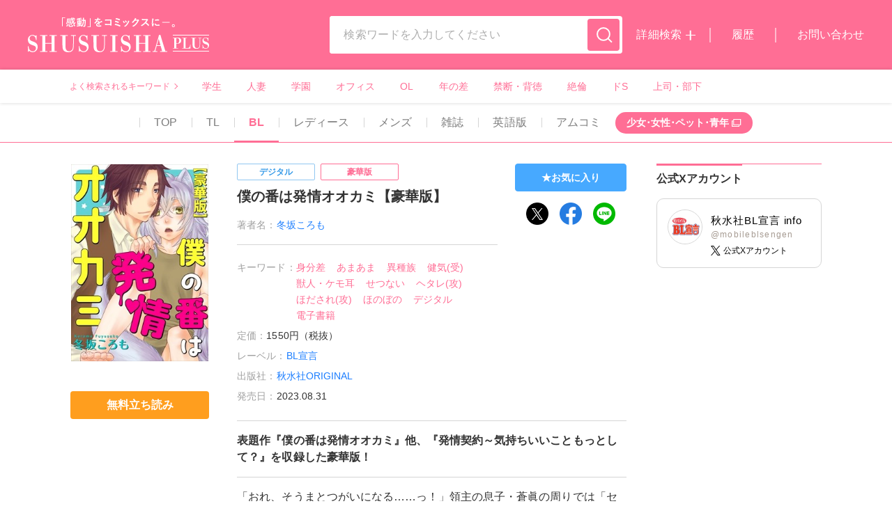

--- FILE ---
content_type: text/html; charset=UTF-8
request_url: https://www.shusuisha.com/book/809295
body_size: 13701
content:
<script>console.dir('$previewConfirmUrl = ');</script>
<script>console.dir('$page->fullPath = book');</script>

  <!DOCTYPE html>
  <html lang="ja">
  <script>var book_api_url_root = 'https://www.shusuisha.com';</script><script>var book_api_key = 'd15cf5d2-7cd8-41b2-a224-65f5e43be08d';</script>    <head>
      <meta charset="utf-8">
      <meta name="format-detection" content="telephone=no">
      <meta name="theme-color" content="#FF6E95">
      <script>
      var ua = window.navigator.userAgent;
      if(ua.indexOf('macintosh') > -1 && 'ontouchend' in document){
          document.write('<meta name="viewport" content="width=375">');
          document.write('<style>.colophon-container{max-width: 375px!important;}</style>');
      } else if (ua.indexOf('Android') != -1 || ua.indexOf('iPhone') != -1) {
        document.write('<meta name="viewport" content="device-width,initial-scale=1.0,minimum-scale=1.0">');
      } else {
        document.write('<meta name="viewport" content="width=1280">');
      }
      </script>
            <script>
      var tmp_str = '[{&quot;id&quot;:&quot;0&quot;,&quot;name&quot;:&quot;TOP&quot;,&quot;title&quot;:&quot;TOP&quot;,&quot;LongTitle&quot;:&quot;TOP&quot;,&quot;path&quot;:&quot;\/&quot;},{&quot;id&quot;:&quot;4&quot;,&quot;name&quot;:&quot;TL&quot;,&quot;title&quot;:&quot;TL&quot;,&quot;LongTitle&quot;:&quot;TL(\u30c6\u30a3\u30fc\u30f3\u30ba\u30e9\u30d6)&quot;,&quot;path&quot;:&quot;tl&quot;},{&quot;id&quot;:&quot;5&quot;,&quot;name&quot;:&quot;BL&quot;,&quot;title&quot;:&quot;BL&quot;,&quot;LongTitle&quot;:&quot;BL(\u30dc\u30fc\u30a4\u30ba\u30e9\u30d6)&quot;,&quot;path&quot;:&quot;bl&quot;},{&quot;id&quot;:&quot;6&quot;,&quot;name&quot;:&quot;\u30ec\u30c7\u30a3\u30fc\u30b9&quot;,&quot;title&quot;:&quot;\u30ec\u30c7\u30a3\u30fc\u30b9&quot;,&quot;LongTitle&quot;:&quot;\u30ec\u30c7\u30a3\u30fc\u30b9&quot;,&quot;path&quot;:&quot;ladys&quot;},{&quot;id&quot;:&quot;8&quot;,&quot;name&quot;:&quot;\u30e1\u30f3\u30ba&quot;,&quot;title&quot;:&quot;\u30e1\u30f3\u30ba&quot;,&quot;LongTitle&quot;:&quot;\u30e1\u30f3\u30ba&quot;,&quot;path&quot;:&quot;mens&quot;},{&quot;id&quot;:&quot;9&quot;,&quot;name&quot;:&quot;\u96d1\u8a8c&quot;,&quot;title&quot;:&quot;\u96d1\u8a8c&quot;,&quot;LongTitle&quot;:&quot;\u96d1\u8a8c&quot;,&quot;path&quot;:&quot;magazine&quot;},{&quot;id&quot;:&quot;10&quot;,&quot;name&quot;:&quot;&quot;,&quot;title&quot;:&quot;&quot;,&quot;LongTitle&quot;:&quot;&quot;,&quot;path&quot;:&quot;&quot;},{&quot;id&quot;:&quot;11&quot;,&quot;name&quot;:&quot;\u82f1\u8a9e\u7248&quot;,&quot;title&quot;:&quot;\u82f1\u8a9e\u7248&quot;,&quot;LongTitle&quot;:&quot;\u82f1\u8a9e\u7248&quot;,&quot;path&quot;:&quot;eng&quot;},{&quot;id&quot;:&quot;12&quot;,&quot;name&quot;:&quot;&quot;,&quot;title&quot;:&quot;&quot;,&quot;LongTitle&quot;:&quot;&quot;,&quot;path&quot;:&quot;&quot;},{&quot;id&quot;:&quot;99&quot;,&quot;name&quot;:&quot;\u30a2\u30e0\u30b3\u30df&quot;,&quot;title&quot;:&quot;\u30a2\u30e0\u30b3\u30df&quot;,&quot;LongTitle&quot;:&quot;\u30a2\u30e0\u30b3\u30df&quot;,&quot;path&quot;:&quot;amucomi&quot;},{&quot;id&quot;:&quot;0&quot;,&quot;name&quot;:&quot;\u3044\u3051\u306a\u3044\u611b\u604b&quot;,&quot;title&quot;:&quot;\u3044\u3051\u306a\u3044\u611b\u604b&quot;,&quot;LongTitle&quot;:&quot;\u3044\u3051\u306a\u3044\u611b\u604b&quot;,&quot;path&quot;:&quot;amucomi\/ikenai&quot;},{&quot;id&quot;:&quot;0&quot;,&quot;name&quot;:&quot;Comic miw&quot;,&quot;title&quot;:&quot;Comic miw&quot;,&quot;LongTitle&quot;:&quot;Comic miw&quot;,&quot;path&quot;:&quot;amucomi\/comicmiw&quot;},{&quot;id&quot;:&quot;0&quot;,&quot;name&quot;:&quot;B-Levo&quot;,&quot;title&quot;:&quot;B-Levo&quot;,&quot;LongTitle&quot;:&quot;B-Levo&quot;,&quot;path&quot;:&quot;amucomi\/blevo&quot;},{&quot;id&quot;:&quot;0&quot;,&quot;name&quot;:&quot;MONSTER&quot;,&quot;title&quot;:&quot;MONSTER&quot;,&quot;LongTitle&quot;:&quot;MONSTER&quot;,&quot;path&quot;:&quot;amucomi\/monster&quot;}]';
      var top_category_array = JSON.parse(tmp_str.replace(/\&quot;/g, '"'));
      function getCategoryKeyFromPath(path) {
        for (var i = 0 ; i < top_category_array.length ; i++ ) {
          if (top_category_array[i].path == path) {
            return top_category_array[i].id;
          }
        }
        return false;
      }

      function getCategoryNameFromPath(path) {
        for (var i = 0 ; i < top_category_array.length ; i++ ) {
          if (top_category_array[i].path == path) {
            return top_category_array[i].name;
          }
        }
        return false;
      }

      function getCategoryTitleFromPath(path) {
        for (var i = 0 ; i < top_category_array.length ; i++ ) {
          if (top_category_array[i].path == path) {
            return top_category_array[i].title;
          }
        }
        return false;
      }

      function getCategoryLongTitleFromPath(path) {
        for (var i = 0 ; i < top_category_array.length ; i++ ) {
          if (top_category_array[i].path == path) {
            return top_category_array[i].LongTitle;
          }
        }
        return false;
      }
      </script>

            
      
            <script defer src="https://cdn.jsdelivr.net/npm/vue@2"></script>
      <title>僕の番は発情オオカミ【豪華版】｜秋水社PLUS</title>
      <meta name="description" content="表題作『僕の番は発情オオカミ』他、『発情契約～気持ちいいこともっとして？』を収録した豪華版！">
      <meta name="keywords" content="">
      <meta property="og:site_name" content="秋水社PLUS">
      <meta property="og:title" content="僕の番は発情オオカミ【豪華版】｜秋水社PLUS">
      <meta property="og:type" content="article">
      <meta property="og:url" content="https://www.shusuisha.com/book/809295">
                        <meta property="og:image" content="https://d44n80mxi4yhq.cloudfront.net/19_254b09f140802cff4a48f1b4b34a19aa/books/809295/t809295.jpg">
                    <meta property="og:description" content="表題作『僕の番は発情オオカミ』他、『発情契約～気持ちいいこともっとして？』を収録した豪華版！">
      <meta property="og:locale" content="ja_JP" />

      <meta name="twitter:card" content="summary_large_image">
      <!--<meta name="twitter:site" content="@XXXX">-->
      <meta name="twitter:title" content="僕の番は発情オオカミ【豪華版】｜秋水社PLUS">
      <meta name="twitter:description" content="表題作『僕の番は発情オオカミ』他、『発情契約～気持ちいいこともっとして？』を収録した豪華版！">
      <meta name="twitter:image" content="https://d44n80mxi4yhq.cloudfront.net/19_254b09f140802cff4a48f1b4b34a19aa/books/809295/t809295.jpg">
      <meta property="og:url" content="https://www.shusuisha.com/book/809295" />
      
      <link rel="canonical" href="https://www.shusuisha.com/book/809295">
      <!-- favicon touch-icon -->
      <link rel="shortcut icon" href="https://d2cu3lxf4ibedh.cloudfront.net/e950f5e619fe6846312d86ae8da8975c/common/favicon.ico?1631597980">
      <link rel="apple-touch-icon" sizes="180x180" href="https://d2cu3lxf4ibedh.cloudfront.net/e950f5e619fe6846312d86ae8da8975c/common/apple-touch-icon.png?1631852381">
      <link rel="apple-touch-icon-precomposed" sizes="180x180" href="https://d2cu3lxf4ibedh.cloudfront.net/e950f5e619fe6846312d86ae8da8975c/common/apple-touch-icon.png?1631852381}">
      <link rel="preconnect" href="https://fonts.gstatic.com">
      <link rel="preload" as="font" href="https://d2cu3lxf4ibedh.cloudfront.net/e950f5e619fe6846312d86ae8da8975c/common/NotoSansJP-Regular.woff2?1722836921" crossorigin>
      <link rel="preload" as="font" href="https://d2cu3lxf4ibedh.cloudfront.net/e950f5e619fe6846312d86ae8da8975c/common/NotoSansJP-Bold.woff2?1722836921" crossorigin>
      <style>
      @font-face {
          font-family: 'Noto Sans JP';
          font-weight: 700;
          font-display: swap;                
          src: url(https://d2cu3lxf4ibedh.cloudfront.net/e950f5e619fe6846312d86ae8da8975c/common/NotoSansJP-Bold.woff2?1722836921) format('woff2');
      }
      @font-face {
          font-family: 'Noto Sans JP';
          font-weight: 400;
          font-display: swap;                
          src: url(https://d2cu3lxf4ibedh.cloudfront.net/e950f5e619fe6846312d86ae8da8975c/common/NotoSansJP-Regular.woff2?1722836921) format('woff2');
      }
      </style>
      <link defer rel="stylesheet" href="https://d2cu3lxf4ibedh.cloudfront.net/e950f5e619fe6846312d86ae8da8975c/common/slick-theme.css?1723005410?20240806">
      <link defer rel="stylesheet" href="https://d2cu3lxf4ibedh.cloudfront.net/e950f5e619fe6846312d86ae8da8975c/common/style.css?1737422974?20250121">
      <link defer rel="stylesheet" href="https://d2cu3lxf4ibedh.cloudfront.net/e950f5e619fe6846312d86ae8da8975c/common/style.uncompressed.css?1761031102?20250121">
      <link defer rel="stylesheet" href="https://d2cu3lxf4ibedh.cloudfront.net/e950f5e619fe6846312d86ae8da8975c/common/popup.css?1735003230">
      <link defer rel="stylesheet" href="https://d2cu3lxf4ibedh.cloudfront.net/e950f5e619fe6846312d86ae8da8975c/common/modaal.css?1631686219">
      <link defer rel="stylesheet" href="https://d2cu3lxf4ibedh.cloudfront.net/e950f5e619fe6846312d86ae8da8975c/common/slick.css?1631686219">
      <script src="https://d2cu3lxf4ibedh.cloudfront.net/e950f5e619fe6846312d86ae8da8975c/common/jquery-3.4.1.min.js?1631686261"></script>
      <script defer src="https://d2cu3lxf4ibedh.cloudfront.net/e950f5e619fe6846312d86ae8da8975c/common/jquery-ui.js?1631686261"></script>
      <script defer src="https://d2cu3lxf4ibedh.cloudfront.net/e950f5e619fe6846312d86ae8da8975c/common/listmousedragscroll.min.js?1631686261"></script>
      <script defer src="https://d2cu3lxf4ibedh.cloudfront.net/e950f5e619fe6846312d86ae8da8975c/common/ofi.js?1631686261"></script>
            <meta name="bgimg" src="https://d2cu3lxf4ibedh.cloudfront.net/e950f5e619fe6846312d86ae8da8975c/common/thum_bg.svg?1631517529">
      <!---->
            <style>
.product-item,
.product-item-thum-wrapper {
    height: auto;
}
#detail-list-switch {
    position:absolute;
    opacity:0;
    pointer-event:none;
    z-index: -1000;
}

.product-item-thum-wrapper .comic-item-thum-wrapper:last-child {
    margin-bottom: 0;
}
  .product-list.bookpage-product-list .product-item {
    transition: opacity 0.3s ease-in-out;
  }
  
  #detail-list-switch:not(:checked) ~ .product-list.bookpage-product-list .product-item:not(:first-child) {
      opacity: 0;
      max-height: 0;
      overflow: hidden;
      padding:0;
      margin:0;
      border: none;
  }
  
  #detail-list-switch:not(:checked) ~ #pagenation {
    display: none;
  }
  
  .product-list-read-more-btn {
    display: flex;
    justify-content: center;
    align-items:center;
    width: 200px;
    height: 40px;
    border: 1px solid #D5D5D5;
    border-radius: 4px;
    background: #ffffff;
    margin: auto;
    margin-top: 16px;
  }
  .product-list-read-more-btn .text {
      position:relative;
    font-size: 14px;
    font-weight: 700;
    padding-right: calc( 12px + 4px );
  }
  
  .product-list-read-more-btn .text::before,
  .product-list-read-more-btn .text::after {
      position:absolute;
      content: '';
      width: 12px;
      height: 2px;
      background: #FF6E95;
      margin: auto;
      top: 0;
      right: 0;
      bottom: 0;
      
      
  }
  
  .product-list-read-more-btn .text::after {
      transform: rotate(90deg);
  }
  
  .product-item-thum-wrapper {
      width: 56px;
  }
  
  #detail-list-switch:checked ~ .product-list-read-more-btn {
      display: none;
  }
  
  @media screen and (max-width: 1024px) {
      .product-list-read-more-btn {
          margin-top: 10px;
      }
   .product-item-thum-wrapper {
          width: 49px;
      }
      
          .store-link-item {
              width: calc(((100% - (8px * 3)) / 4));
          }
  }
  
</style>
          <style>
      .slick-slide {
          height:auto;
      }
      </style>
        <style>
        @media  screen and (max-width: 1024px) {
          .product-item {
            flex-wrap: wrap;
          }
        }
        
        .product-item-btn-wrapper {
          width: calc( 16px + 126px);
          flex-shrink: 0;
          padding-left: 16px;
        }
        
        @media  screen and (max-width: 1024px) {
          .product-item-btn-wrapper {
            display: flex;
            justify-content: flex-end;
            width: 100%;
            padding: 0;
            padding-top: 10px;
          }
        }
        
        .product-item-btn-wrapper .btn-read-sample-detail {
          width: 100%;
          height: 38px;
          font-size: 14px;
        }
        
        @media  screen and (max-width: 1024px) {
          .product-item-btn-wrapper .btn-read-sample-detail {
            width: 100%;
            max-width: calc( 100% - 60px  - 10px);
            margin-right: 0;
          }
        }
        
        .product-item-thum-wrapper {
          flex-shrink: 0;
        }
        
        .tab-link-item[data-category_id="10"],
        .tab-link-item[data-category_id="12"] {
            display:none;
        }
        </style>
  <meta name="csrf-token" content='c1s9kyE4H5b49lV3iemkSvrhpMDSzpIB9WTBnDSI'><!-- Global site tag (gtag.js) - Google Analytics -->
<script async src="https://www.googletagmanager.com/gtag/js?id=G-BE7SX9CR9V"></script>
<script>
window.dataLayer = window.dataLayer || [];
function gtag(){dataLayer.push(arguments);}
gtag('js', new Date());

gtag('config', 'G-BE7SX9CR9V');
</script>

    <script type="text/javascript" src="https://www.shusuisha.com/js/js-analytics.js?1768276474"></script>
    <script type="text/javascript">
        jsAccess('uuid=a0dd51da-16dd-4e9c-9b8c-247e8a36a896&path=book%2F809295&query=&page_id=3&requested_at=2026-01-18+17%3A16%3A54.611072&responsed_at=2026-01-18+17%3A16%3A54.856733', 'c1s9kyE4H5b49lV3iemkSvrhpMDSzpIB9WTBnDSI');
    </script>
</head>
      <body category="book/809295" class="">
    <div class="header-wrapper">
        <!-- header -->
        <header class="header">
          <div class="header-left">
            <div class="header-heading"><a class="header-logo-img-wrapper" href="https://www.shusuisha.com"><img class="header-logo-img" src="https://d2cu3lxf4ibedh.cloudfront.net/e950f5e619fe6846312d86ae8da8975c/common/mainlogo.svg?1765772218?c=20251215" alt="秋水社PLUS"></a></div>
          </div>
          <div class="header-right">
            <form action="https://www.shusuisha.com/search" method="get" class="header-search-container">
              <div class="search-input-wrapper">
                <input class="search-input" type="search" name="q" value="" placeholder="検索ワードを入力してください">
              </div><a class="js-search-cancel btn-search-clear" href="javascript:void(0);"></a>
              <button class="btn btn-search-submit" type="submit"><img class="btn-search-submit-img" src="https://d2cu3lxf4ibedh.cloudfront.net/e950f5e619fe6846312d86ae8da8975c/common/icon_search.svg?1631517532" alt="探す"></button>
            </form>
            <div class="header-menu-list"><a class="header-menu-item btn-search-detail" href="https://www.shusuisha.com/search">詳細検索</a><a class="header-menu-item" href="https://www.shusuisha.com/mypage">履歴</a><a class="header-menu-item" href="https://www.shusuisha.co.jp/inquiry_select">お問い合わせ</a></div>
          </div>
        </header>

                  <!-- よく検索されるキーワード -->
        <div class="container frequently-keyword-container">
            <div class="flex-container frequently-keyword-wrapper">
              <div class="frequently-keyword-heading">よく検索されるキーワード</div>
              <div class="frequently-keyword-list-wrapper">
                <ul id="header-keywords" v-cloak class="js-scrollable frequently-keyword-list">
                  <li v-for="keyword in keywords" class="frequently-keyword-item">
                    <a class="frequently-keyword-link" v-bind:href="'https://www.shusuisha.com/search?keyword=' + keyword.title_encode">{{ keyword.title }}</a>
                  </li>
                </ul>
              </div>
            </div>
          </div>        
      </div><a class="js-menu-openner btn-sp-menu-openner" href="javascript:void(0);"><span></span><span></span><span></span><span></span></a>
      <div class="sp-menu is-active">
        <div class="sp-menu-inner">
          <div class="sp-menu-sub-menu-list-wrapper">
            <div class="sp-menu-sub-menu-list"><a class="btn-sub-menu btn-sub-menu-search-detail" href="https://www.shusuisha.com/./search"><span class="btn-sub-menu-txt">詳細検索</span></a><a class="btn-sub-menu" href="https://www.shusuisha.com/./mypage"><span class="btn-sub-menu-txt">履歴</span></a><a class="btn-sub-menu" href="https://www.shusuisha.co.jp/inquiry_select"><span class="btn-sub-menu-txt">お問い合わせ</span></a></div>
          </div>
          <div class="sub-menu-keyword-wrapper">
            <div class="sub-menu-keyword-heading">よく検索されるキーワード</div>
            <div class="sub-menu-keyword-list-wrapper">
              <ul id="header-keywords-sp" v-cloak class="sub-menu-keyword-list">
                <li v-for="keyword in keywords" class="sub-menu-keyword-item">
                  <a class="sub-menu-keyword" v-bind:href="'https://www.shusuisha.com/search?keyword=' + keyword.title_encode">{{ keyword.title }}</a>
                </li>
              </ul>
            </div>
          </div>
          <div class="sub-menu-menu-wrapper">
            <ul class="sub-menu-menu-list">
                                                  <li class="sub-menu-menu-item" data-category_id="0">
                      <!-- menu-item -->
                      <a class="sub-menu-menu-item-link " href="https://www.shusuisha.com">
                        TOP
                      </a>
                    </li>
                                                                  <li class="sub-menu-menu-item" data-category_id="4">
                      <!-- menu-item -->
                      <a class="sub-menu-menu-item-link " href="https://www.shusuisha.com/tl">
                        TL
                      </a>
                    </li>
                                                                  <li class="sub-menu-menu-item" data-category_id="5">
                      <!-- menu-item -->
                      <a class="sub-menu-menu-item-link " href="https://www.shusuisha.com/bl">
                        BL
                      </a>
                    </li>
                                                                  <li class="sub-menu-menu-item" data-category_id="6">
                      <!-- menu-item -->
                      <a class="sub-menu-menu-item-link js-btn-adult" href="https://www.shusuisha.com/ladys">
                        レディース
                      </a>
                    </li>
                                                                  <li class="sub-menu-menu-item" data-category_id="8">
                      <!-- menu-item -->
                      <a class="sub-menu-menu-item-link js-btn-adult" href="https://www.shusuisha.com/mens">
                        メンズ
                      </a>
                    </li>
                                                                  <li class="sub-menu-menu-item" data-category_id="9">
                      <!-- menu-item -->
                      <a class="sub-menu-menu-item-link " href="https://www.shusuisha.com/magazine">
                        雑誌
                      </a>
                    </li>
                                                                                                <li class="sub-menu-menu-item" data-category_id="11">
                      <!-- menu-item -->
                      <a class="sub-menu-menu-item-link " href="https://www.shusuisha.com/eng">
                        英語版
                      </a>
                    </li>
                                                                                                <li class="sub-menu-menu-item" data-category_id="99">
                      <!-- menu-item -->
                      <a class="sub-menu-menu-item-link " href="https://www.shusuisha.com/amucomi">
                        アムコミ
                      </a>
                    </li>
                                                        </ul>
          </div>
          <div class="sub-menu-page-link-wrapper">
            <ul class="sub-menu-page-link-list">
              <li class="sub-menu-page-link-item"><a class="sub-menu-page-link-link" href="https://www.shusuisha.co.jp/company">会社情報</a></li>
              <li class="sub-menu-page-link-item"><a class="sub-menu-page-link-link" href="https://www.shusuisha.co.jp/recruit">採用情報</a></li>
              <li class="sub-menu-page-link-item"><a class="sub-menu-page-link-link" href="https://www.shusuisha.co.jp/ordersheet">書店用注文書</a></li>
              <li class="sub-menu-page-link-item"><a class="sub-menu-page-link-link" href="https://www.shusuisha.co.jp/entry">作品募集</a></li>
              <!-- / -->
            </ul>
          </div><a class="js-menu-closer btn btn-close-sp-sub-menu" href="javascript:void(0);"><span class="btn-close-sp-sub-menu-txt">閉じる </span></a>
        </div>
      </div>
    <main class="main-container">
      <div class="main-top">
                  <!-- TOP-TAB -->
<style>
@media  screen and (min-width: 1025px) {
    .tab-link-list {
            justify-content: center;
    }
}
</style>
<div class="container tab-link-list-container">
    <div class="flex-container tab-link-list-wrapper">
    <ul class="tab-link-list">
        <div class="tab-link-list-inner">
                                    <li class="tab-link-item 
                     " data-category_id="0">
                    <a class="tab-link-link " href="https://www.shusuisha.com">TOP</a>
                </li>
                                                                <li class="tab-link-item 
                     " data-category_id="4">
                    <a class="tab-link-link " href="https://www.shusuisha.com/tl">TL</a>
                </li>
                                                                <li class="tab-link-item 
                     " data-category_id="5">
                    <a class="tab-link-link " href="https://www.shusuisha.com/bl">BL</a>
                </li>
                                                                <li class="tab-link-item 
                     " data-category_id="6">
                    <a class="tab-link-link js-btn-adult" href="https://www.shusuisha.com/ladys">レディース</a>
                </li>
                                                                <li class="tab-link-item 
                     " data-category_id="8">
                    <a class="tab-link-link js-btn-adult" href="https://www.shusuisha.com/mens">メンズ</a>
                </li>
                                                                <li class="tab-link-item 
                     " data-category_id="9">
                    <a class="tab-link-link " href="https://www.shusuisha.com/magazine">雑誌</a>
                </li>
                                    </div>
                    <div class="tab-link-list-inner">
                                                                                    <li class="tab-link-item 
                     " data-category_id="11">
                    <a class="tab-link-link " href="https://www.shusuisha.com/eng">英語版</a>
                </li>
                                                                                    <li class="tab-link-item 
                     " data-category_id="99">
                    <a class="tab-link-link " href="https://www.shusuisha.com/amucomi">アムコミ</a>
                </li>
                                            <li class="tab-link-item is-outside-link">
          <div class="tab-link-link-btn-wrapper">
            <a class="tab-link-link-btn" href="https://www.shusuisha.co.jp" taregt="_blank">
              <span class="text">少女･女性･ペット･青年</span>
            </a>
          </div>
        </li>
        </div>
    </ul>
    </div>
</div>
                                              <section class="flex-container detail-container">
      <!-- main-section -->
      <div class="detail-body">
        <div id="book-detail" v-cloak class="detail-top">
          <div class="detail-top-left">
            <div class="detail-thum-box">
              <div class="detail-thum-wrapper">
                <img class="detail-thum lazyload" loading="lazy" src="https://d44n80mxi4yhq.cloudfront.net/19_254b09f140802cff4a48f1b4b34a19aa/books/809295/t809295.jpg" alt="僕の番は発情オオカミ【豪華版】" title="僕の番は発情オオカミ【豪華版】" width="180" height="281">
              </div>
              <div v-if="book.first_content !== null" class="btn-read-sample-detail-wrapper">
                <a v-if="book.first_content.viewer_url !== null" v-bind:class="[book.adult == 0 ? 'js-open-next-url-ss btn btn-read-sample btn-read-sample-detail' : 'js-btn-adult btn btn-read-sample btn-read-sample-detail']" v-bind:href="book.first_content.viewer_url">
                  <span class="dummy-text">無料立ち読み</span>
                </a>
              </div>

              <div v-if="book.topics_6.length > 0" class="btn-read-sample-detail-wrapper btn-play-video-detail-wrapper">
                <a v-for="(video, index) in book.topics_6" v-bind:href="video.link" target="_blank" rel="noopnenner" class="btn btn-read-sample btn-read-sample-detail btn-play-video-detail">
                  <span class="dummy-text">{{ video.title }}</span>
                </a>
              </div>
            </div>
          </div>
          <div class="detail-top-right">
            <div class="detail-top-right-top">
              <div class="detail-top-right-top-left">
                <div class="detail-title">
                                      <ul class="comic-item-tag-list comic-item-tag-list-detail">
                                              <li class="tag-item" data-tag="デジタル"><span class="dummy-text">デジタル</span></li>
                                              <li class="tag-item" data-tag="豪華版"><span class="dummy-text">豪華版</span></li>
                                          </ul>
                                    <h1 class="detail-comic-title"><span class="dummy-text">僕の番は発情オオカミ【豪華版】</span></h1>
                  <dl v-if="book.authors.length > 0" class="deail-author-box">
                    <dt class="detail-meta-heading deail-author-heading">著者名：</dt>
                    <dd class="deail-author-list">
                                              <span class="deail-author-link-wrapper">
                          <a class="deail-author-link" href="https://www.shusuisha.com/search?author=%E5%86%AC%E5%9D%82%E3%81%93%E3%82%8D%E3%82%82"><span class="dummy-text">冬坂ころも</span></a><span class="deail-author-link-delim">／</span>
                        </span>
                                          </dd>
                  </dl>
                </div>
                <div class="detail-meta">
                                      <dl class="deail-keyword-box">
                      <dt class="detail-meta-heading detail-keyword-heading">キーワード：</dt>
                      <dd class="detail-keyword-list">
                                                  <a class="detail-keyword-link" href="https://www.shusuisha.com/search?situation=%E8%BA%AB%E5%88%86%E5%B7%AE">
                            <span class="dummy-text">身分差</span>
                          </a>
                                                  <a class="detail-keyword-link" href="https://www.shusuisha.com/search?situation=%E3%81%82%E3%81%BE%E3%81%82%E3%81%BE">
                            <span class="dummy-text">あまあま</span>
                          </a>
                                                  <a class="detail-keyword-link" href="https://www.shusuisha.com/search?situation=%E7%95%B0%E7%A8%AE%E6%97%8F">
                            <span class="dummy-text">異種族</span>
                          </a>
                                                  <a class="detail-keyword-link" href="https://www.shusuisha.com/search?situation=%E5%81%A5%E6%B0%97%28%E5%8F%97%29">
                            <span class="dummy-text">健気(受)</span>
                          </a>
                                                  <a class="detail-keyword-link" href="https://www.shusuisha.com/search?situation=%E7%8D%A3%E4%BA%BA%E3%83%BB%E3%82%B1%E3%83%A2%E8%80%B3">
                            <span class="dummy-text">獣人・ケモ耳</span>
                          </a>
                                                  <a class="detail-keyword-link" href="https://www.shusuisha.com/search?situation=%E3%81%9B%E3%81%A4%E3%81%AA%E3%81%84">
                            <span class="dummy-text">せつない</span>
                          </a>
                                                  <a class="detail-keyword-link" href="https://www.shusuisha.com/search?situation=%E3%83%98%E3%82%BF%E3%83%AC%28%E6%94%BB%29">
                            <span class="dummy-text">ヘタレ(攻)</span>
                          </a>
                                                  <a class="detail-keyword-link" href="https://www.shusuisha.com/search?situation=%E3%81%BB%E3%81%A0%E3%81%95%E3%82%8C%28%E6%94%BB%29">
                            <span class="dummy-text">ほだされ(攻)</span>
                          </a>
                                                  <a class="detail-keyword-link" href="https://www.shusuisha.com/search?situation=%E3%81%BB%E3%81%AE%E3%81%BC%E3%81%AE">
                            <span class="dummy-text">ほのぼの</span>
                          </a>
                                                  <a class="detail-keyword-link" href="https://www.shusuisha.com/search?situation=%E3%83%87%E3%82%B8%E3%82%BF%E3%83%AB">
                            <span class="dummy-text">デジタル</span>
                          </a>
                                                  <a class="detail-keyword-link" href="https://www.shusuisha.com/search?situation=%E9%9B%BB%E5%AD%90%E6%9B%B8%E7%B1%8D">
                            <span class="dummy-text">電子書籍</span>
                          </a>
                                              </dd>
                    </dl>
                                    
                                      <dl class="detail-box detail-price-box">
                      <dt class="detail-meta-heading">定価：</dt>
                      <dd><span class="dummy-text">1550円（税抜）</span></dd>
                    </dl>
                  
                                      <dl class="detail-box">
                      <dt class="detail-meta-heading">レーベル：</dt>
                      <dd><a href="https://www.shusuisha.com/search?label=BL%E5%AE%A3%E8%A8%80"><span class="dummy-text">BL宣言</span></a></dd>
                    </dl>
                                    
                                      <dl class="detail-box">
                      <dt class="detail-meta-heading">出版社：</dt>
                      <dd><a href="https://www.shusuisha.com/search?publisher=%E7%A7%8B%E6%B0%B4%E7%A4%BEORIGINAL"><span class="dummy-text">秋水社ORIGINAL</span></a></dd>
                    </dl>
                  
                                      <dl class="detail-box">
                      <dt class="detail-meta-heading">発売日：</dt>
                      <dd><span class="dummy-text">2023.08.31</span></dd>
                    </dl>
                  
                                  </div>
              </div>
              <div class="detail-top-right-top-right">
                <div class="detail-bookmarks">
                  <a v-bind:class="[book.bookmarked ? 'js-btn-add-boommark btn btn-favorite is-active' : 'js-btn-add-boommark btn btn-favorite']" href="javascript:void(0);" v-bind:data-id="book.id">
                    <span class="btn-favorite-txt on" v-bind:title="'「' + book.title + '」をお気に入りから削除します'">お気に入り済</span>
                    <span class="btn-favorite-txt off" v-bind:title="'「' + book.title + '」をお気に入りへ登録します'">お気に入り</span>
                  </a>
                  <div class="detail-sns-icon-list">
                    <!--this-->
                    <a class="detail-sns-icon-item" v-bind:href="'https://x.com/intent/tweet?url=' + encodeURIComponent(location.href)" v-bind:alt="'「' + book.title + '」をtwitterで共有する'" v-bind:title="'「' + book.title + '」をtwitterで共有する'" target="_blank" rel="noopener">
                      <img class="detail-sns-icon-img" src="https://d2cu3lxf4ibedh.cloudfront.net/e950f5e619fe6846312d86ae8da8975c/common/icon_twitter_circle.png?1697519876" v-bind:alt="'「' + book.title + '」をtwitterで共有する'" v-bind:title="'「' + book.title + '」をtwitterで共有する'" />
                    </a>
                    <a class="detail-sns-icon-item" v-bind:href="'https://www.facebook.com/sharer/sharer.php?u=' + encodeURIComponent(location.href)" v-bind:alt="'「' + book.title + '」をFacebookで共有する'" v-bind:title="'「' + book.title + '」をFacebookで共有する'" target="_blank" rel="noopener">
                      <img class="detail-sns-icon-img" src="https://d2cu3lxf4ibedh.cloudfront.net/e950f5e619fe6846312d86ae8da8975c/common/icon_facebook_circle.png?1631693084" v-bind:alt="'「' + book.title + '」をFacebookで共有する'" v-bind:title="'「' + book.title + '」をFacebookで共有する'" />
                    </a>
                    <a class="detail-sns-icon-item" v-bind:href="'https://line.me/R/msg/text/?' + encodeURIComponent(location.href)" v-bind:alt="'「' + book.title + '」をLINEで共有する'" v-bind:title="'「' + book.title + '」をLINEで共有する'" target="_blank" rel="noopener">
                      <img class="detail-sns-icon-img" src="https://d2cu3lxf4ibedh.cloudfront.net/e950f5e619fe6846312d86ae8da8975c/common/icon_line_circle.png?1631693084" v-bind:alt="'「' + book.title + '」をLINEで共有する'" v-bind:title="'「' + book.title + '」をLINEで共有する'" />
                    </a>
                  </div>
                </div>
              </div>
            </div>
            <div class="detail-top-right-bottom">
              <div v-if="book.description != ''" class="detail-headline"><span class="dummy-text">表題作『僕の番は発情オオカミ』他、『発情契約～気持ちいいこともっとして？』を収録した豪華版！</span></div>
              <input v-if="book.description2 != ''" class="detail-oppener" type="checkbox" id="detail-switch" />
              <label v-if="book.description2 != ''" class="detail-discription-wrapper" for="detail-switch">
                <div class="detail-discription">
                  <div class="detail-discription-txt">
                    <span class="dummy-text">「おれ、そうまとつがいになる……っ！」領主の息子・蒼眞の周りでは「セックスのための獣人を飼うこと」が流行している。蒼眞は興味を持たなかったが「狼の獣人」が捨てられるのを放っておけず、一緒に住むことに！うまくしゃべれないながらも、一生懸命に家の手伝いをする月夜を可愛がるが、突然の発情!?どうしようもなく奥がウズウズし、ナカに蒼眞のを入れてとお願いされ…？表題作『僕の番は発情オオカミ』他、『発情契約～気持ちいいこともっとして？』を収録した豪華版！</span>
                  </div>
                </div>
              </label>
            </div>
          </div>
        </div>
        <div class="detail-bottom">


        <!-- 書店リンク! -->
        <div class="tab-wrap">
          <!-- 電子書籍で買う -->
          <input class="tab-switch" type="radio" name="tab" checked="true" id="tab-ebook" />
          <label class="tab-label tab-label-left" for="tab-ebook">電子書籍で買う</label>
          <div class="tab-content">
            <div v-if="stores !==  null" id="store-link-list-ebook" v-cloak class="store-link-list">
              <div v-for="store in stores" class="store-link-item" href="javascripr:void(0);" v-bind:data-href="store.link" v-bind:data-id="store.id" target="_blank" rel="noopener">
                <img class="store-link-img" v-bind:src="store.image_url" v-bind:alt="store.name" v-bind:title="store.name+'で探す'" />
            </div>
            </div>
          </div>
          <!-- 紙書籍で買う -->
          <input class="tab-switch" type="radio" name="tab" id="tab-paper" />
          <label class="tab-label" for="tab-paper">紙書籍で買う</label>
          <div class="tab-content">
            <div v-if="stores !== null" id="store-link-list-paper" v-cloak class="store-link-list">
                <div v-for="store in stores" class="store-link-item" href="javascripr:void(0);" v-bind:data-href="store.link" v-bind:data-id="store.id" target="_blank" rel="noopener">
                    <img class="store-link-img" v-bind:src="store.image_url" v-bind:alt="store.name" v-bind:title="store.name+'で探す'" />
                </div>
            </div>
          </div>
        </div>

        <ul id="store-link-data" style="display: none;">
            <img class="header-logo-img" src="https://d2cu3lxf4ibedh.cloudfront.net/e950f5e619fe6846312d86ae8da8975c/common/mainlogo.svg?1765772218" style="display:none;">
            <li id="store-ebookjapan" data-id="ebookjapan" data-title="ebookjapan" data-src="https://d2cu3lxf4ibedh.cloudfront.net/e950f5e619fe6846312d86ae8da8975c/common/store-logo_ebookjapan.png?1748935714">ebookjapan</li>
            <li id="store-cmoa" data-id="cmoa" data-title="コミックシーモア" data-src="https://d2cu3lxf4ibedh.cloudfront.net/e950f5e619fe6846312d86ae8da8975c/common/store-logo_cmoa.png?1748935710">コミックシーモア</li>
            <li id="store-mecha" data-id="mecha" data-title="めちゃコミック" data-src="https://d2cu3lxf4ibedh.cloudfront.net/e950f5e619fe6846312d86ae8da8975c/common/store-logo_mecha.png?1748935722">めちゃコミック</li>
            <li id="store-k-manga" data-id="k-manga" data-title="まんが王国" data-src="https://d2cu3lxf4ibedh.cloudfront.net/e950f5e619fe6846312d86ae8da8975c/common/store-logo_k-manga.png?1748935720">まんが王国</li>
            <li id="store-renta" data-id="renta" data-title="Renta!" data-src="https://d2cu3lxf4ibedh.cloudfront.net/e950f5e619fe6846312d86ae8da8975c/common/store-logo_renta.png?1748935725">Renta!</li>
            <li id="store-kindle" data-id="kindle" data-title="kindle" data-src="https://d2cu3lxf4ibedh.cloudfront.net/e950f5e619fe6846312d86ae8da8975c/common/store-logo_kindle.png?1748935720">kindle</li>
            <li id="store-booklive" data-id="booklive" data-title="BookLive" data-src="https://d2cu3lxf4ibedh.cloudfront.net/e950f5e619fe6846312d86ae8da8975c/common/store-logo_booklive.png?1748935709?20221205">BookLive</li>
            <li id="store-bookpass" data-id="bookpass" data-title="auブックパス" data-src="https://d2cu3lxf4ibedh.cloudfront.net/e950f5e619fe6846312d86ae8da8975c/common/store-logo_bookpass.png?1748935710">auブックパス</li>
            <li id="store-dbook" data-id="dbook" data-title="dブック" data-src="https://d2cu3lxf4ibedh.cloudfront.net/e950f5e619fe6846312d86ae8da8975c/common/store-logo_dbook.png?1748935712">dブック</li>
            <li id="store-piccoma" data-id="piccoma" data-title="ピッコマ" data-src="https://d2cu3lxf4ibedh.cloudfront.net/e950f5e619fe6846312d86ae8da8975c/common/store-logo_piccoma.png?1748935723">ピッコマ</li>
            <li id="store-line" data-id="line" data-title="LINEマンガ" data-src="https://d2cu3lxf4ibedh.cloudfront.net/e950f5e619fe6846312d86ae8da8975c/common/store-logo_line.png?1748935721">LINEマンガ</li>
            <li id="store-honto" data-id="honto" data-title="honto" data-src="https://d2cu3lxf4ibedh.cloudfront.net/e950f5e619fe6846312d86ae8da8975c/common/store-logo_honto.png?1748935718">honto</li>
            <li id="store-accessbooks" data-id="accessbooks" data-title="アクセスBOOKS" data-src="https://d2cu3lxf4ibedh.cloudfront.net/e950f5e619fe6846312d86ae8da8975c/common/store-logo_accessbooks.png?1748935706">アクセスBOOKS</li>
            <li id="store-ameba" data-id="ameba" data-title="Amebaマンガ" data-src="https://d2cu3lxf4ibedh.cloudfront.net/e950f5e619fe6846312d86ae8da8975c/common/store-logo_ameba.png?1748935707">Amebaマンガ</li>
            <li id="store-dmm" data-id="dmm" data-title="DMMブックス" data-src="https://d2cu3lxf4ibedh.cloudfront.net/e950f5e619fe6846312d86ae8da8975c/common/store-logo_dmm.png?1748935713">DMMブックス</li>
            <li id="store-booklivecomic" data-id="booklivecomic" data-title="ブッコミ" data-src="https://d2cu3lxf4ibedh.cloudfront.net/e950f5e619fe6846312d86ae8da8975c/common/store-logo_booklivecomic.png?1748935709?20221212">ブッコミ</li>
            <li id="store-galcomi" data-id="galcomi" data-title="ギャラクシーコミック" data-src="https://d2cu3lxf4ibedh.cloudfront.net/e950f5e619fe6846312d86ae8da8975c/common/store-logo_galcomi.png?1748935718">ギャラクシーコミック</li>
            <li id="store-comicfesta" data-id="comicfesta" data-title="ComicFesta" data-src="https://d2cu3lxf4ibedh.cloudfront.net/e950f5e619fe6846312d86ae8da8975c/common/store-logo_comicfesta.png?1748935711">ComicFesta</li>

            <li id="store-amazon" data-id="amazon" data-title="Amazon" data-src="https://d2cu3lxf4ibedh.cloudfront.net/e950f5e619fe6846312d86ae8da8975c/common/store-logo_amazon.png?1748935707">Amazon</li>
            <li id="store-rakuten" data-id="rakuten" data-title="楽天ブックス" data-src="https://d2cu3lxf4ibedh.cloudfront.net/e950f5e619fe6846312d86ae8da8975c/common/store-logo_rakuten.png?1748935724">楽天ブックス</li>
            <li id="store-7net" data-id="7net" data-title="セブンネット" data-src="https://d2cu3lxf4ibedh.cloudfront.net/e950f5e619fe6846312d86ae8da8975c/common/store-logo_7net.png?1748935706">セブンネット</li>
            <li id="store-tsutaya" data-id="tsutaya" data-title="TSUTAYA" data-src="https://d2cu3lxf4ibedh.cloudfront.net/e950f5e619fe6846312d86ae8da8975c/common/store-logo_tsutaya.png?1748935726">TSUTAYA</li>
            <li id="store-hmv" data-id="hmv" data-title="HMV" data-src="https://d2cu3lxf4ibedh.cloudfront.net/e950f5e619fe6846312d86ae8da8975c/common/store-logo_hmv.png?1748935718">HMV</li>
            <li id="store-kinokuniya" data-id="kinokuniya" data-title="紀伊國屋書店" data-src="https://d2cu3lxf4ibedh.cloudfront.net/e950f5e619fe6846312d86ae8da8975c/common/store-logo_kinokuniya.png?1748935720">紀伊國屋書店</li>
            <li id="store-e-hon" data-id="e-hon" data-title="e-hon" data-src="https://d2cu3lxf4ibedh.cloudfront.net/e950f5e619fe6846312d86ae8da8975c/common/store-logo_e-hon.png?1748935713">e-hon</li>
            <li id="store-honyaclub" data-id="honyaclub" data-title="HonyaClub" data-src="https://d2cu3lxf4ibedh.cloudfront.net/e950f5e619fe6846312d86ae8da8975c/common/store-logo_honyaclub.png?1748935719">HonyaClub</li>
            <li id="store-mangazenkan" data-id="mangazenkan" data-title="漫画全巻ドットコム" data-src="https://d2cu3lxf4ibedh.cloudfront.net/e950f5e619fe6846312d86ae8da8975c/common/store-logo_mangazenkan.png?1748935722">漫画全巻ドットコム</li>
            <li id="store-animate" data-id="animate" data-title="アニメイト" data-src="https://d2cu3lxf4ibedh.cloudfront.net/e950f5e619fe6846312d86ae8da8975c/common/store-logo_animate.png?1748935708">アニメイト</li>
            <li id="store-fanza" data-id="fanza" data-title="FANZA" data-src="https://d2cu3lxf4ibedh.cloudfront.net/e950f5e619fe6846312d86ae8da8975c/common/store-logo_fanza.png?1748935717">FANZA</li>

            <li id="store-en_rakuten" data-id="en_rakuten" data-title="Rakutenブックス" data-src="https://d2cu3lxf4ibedh.cloudfront.net/e950f5e619fe6846312d86ae8da8975c/common/store-logo_en_rakuten.png?1748935717">Rakutenブックス</li>
            <li id="store-en_google" data-id="en_google" data-title="Google" data-src="https://d2cu3lxf4ibedh.cloudfront.net/e950f5e619fe6846312d86ae8da8975c/common/store-logo_en_google.png?1748935716">Google</li>
            <li id="store-en_amazon" data-id="en_amazon" data-title="amazon" data-src="https://d2cu3lxf4ibedh.cloudfront.net/e950f5e619fe6846312d86ae8da8975c/common/store-logo_en_amazon.png?1748935714">amazon</li>
            <li id="store-en_nook" data-id="en_nook" data-title="NOOK" data-src="https://d2cu3lxf4ibedh.cloudfront.net/e950f5e619fe6846312d86ae8da8975c/common/store-logo_en_nook.png?1748935716">NOOK</li>
            <li id="store-en_mangaplaza" data-id="en_mangaplaza" data-title="MangaPlaza" data-src="https://d2cu3lxf4ibedh.cloudfront.net/e950f5e619fe6846312d86ae8da8975c/common/store-logo_en_mangaplaza.png?1748935716">MangaPlaza</li>
            <li id="store-en_coolmic" data-id="en_coolmic" data-title="Coolmic" data-src="https://d2cu3lxf4ibedh.cloudfront.net/e950f5e619fe6846312d86ae8da8975c/common/store-logo_en_coolmic.png?1748935715">Coolmic</li>
            <li id="store-en_bookwalker" data-id="en_bookwalker" data-title="BOOK☆WALKER" data-src="https://d2cu3lxf4ibedh.cloudfront.net/e950f5e619fe6846312d86ae8da8975c/common/store-logo_en_bookwalker.png?1748935715">BOOK☆WALKER</li>

            <li id="store-rakutenkobo" data-id="rakutenkobo" data-title="Rakutenkobo" data-src="https://d2cu3lxf4ibedh.cloudfront.net/e950f5e619fe6846312d86ae8da8975c/common/store-logo_rakutenkobo.png?1748935724">Rakutenkobo</li>
            <li id="store-unext" data-id="unext" data-title="U-NEXT" data-src="https://d2cu3lxf4ibedh.cloudfront.net/e950f5e619fe6846312d86ae8da8975c/common/store-logo_unext.png?1748935727">U-NEXT</li>
            <li id="store-bookwalker" data-id="bookwalker" data-title="BOOK☆WALKER" data-src="https://d2cu3lxf4ibedh.cloudfront.net/e950f5e619fe6846312d86ae8da8975c/common/store-logo_bookwalker.png?1748935710">BOOK☆WALKER</li>
            <li id="store-saison" data-id="saison" data-title="まんがセゾン" data-src="https://d2cu3lxf4ibedh.cloudfront.net/e950f5e619fe6846312d86ae8da8975c/common/store-logo_saison.png?1748935726">まんがセゾン</li>
            <li id="store-sokuyomi" data-id="sokuyomi" data-title="ソク読み" data-src="https://d2cu3lxf4ibedh.cloudfront.net/e950f5e619fe6846312d86ae8da8975c/common/store-logo_sokuyomi.png?1762999232">ソク読み</li>
            <li id="store-llove" data-id="llove" data-title="エルラブ" data-src="https://d2cu3lxf4ibedh.cloudfront.net/e950f5e619fe6846312d86ae8da8975c/common/store-logo_llove.png?1748935721">エルラブ</li>
            <li id="store-ponta" data-id="ponta" data-title="Pontaマンガ" data-src="https://d2cu3lxf4ibedh.cloudfront.net/e950f5e619fe6846312d86ae8da8975c/common/store-logo_ponta.png?1748935723">Pontaマンガ</li>
            
            <li id="store-readerstore" data-id="readerstore" data-title="Reader' Store" data-src="https://d2cu3lxf4ibedh.cloudfront.net/e950f5e619fe6846312d86ae8da8975c/common/store-logo_readerstore.png?1748935725">Reader' Store</li>
        </ul>

        <!-- 最新話 -->
        <div id="product-list" v-cloak v-if="contents.length > 0" class="product-wraapper">
            <div class="heading-wrapper heading-result heading-result-product">
              <h2 class="heading">
                <div class="heading-left"> <span class="heading-title">最新話</span></div>
              </h2>
              
            </div>

            <input type="checkbox" id="detail-list-switch" >
            <div class="product-list bookpage-product-list">
              <div v-for="content in contents" class="product-item">
                <div class="product-item-thum-wrapper">
                  <div class="comic-item-thum-wrapper">
                    <img src="https://d2cu3lxf4ibedh.cloudfront.net/e950f5e619fe6846312d86ae8da8975c/common/thum_bg.svg?1631517529">
                    <img class="js-ofi comic-item-thum" loading="lazy" v-bind:src="content.image_url" v-bind:alt="content.title" data-fit="contain" style="font-family: &quot;object-fit: contain;&quot;;" width="80" height="114"></div>
                </div>
                <div class="product-item-detail">
                  <h3 class="product-item-detail-heading"><span class="dummy-text">{{ content.title }}</span></h3>
                  
                  <ul class="product-item-detail-meta-list">
                    <li v-if="content.code !== null" class="product-item-detail-meta-item">定価：<span class="dummy-text">{{ content.code }}円（税抜）</span></li>
                    <li v-if="content.code2 !== null" class="product-item-detail-meta-item">発売日：<span class="dummy-text">{{ (content.code2).replace(/-/g, '.') }}</span></li>
                  </ul>
                </div>
                <div class="product-item-btn-wrapper" v-if="content.viewer_url !== null && content.viewer_url != ''"><a v-bind:class="[content.adult == 0 ? 'js-open-next-url-ss btn btn-read-sample btn-read-sample-detail' : 'js-btn-adult btn btn-read-sample btn-read-sample-detail']" v-bind:href="[content.viewer_url?content.viewer_url:(content.viewer_sample_url?content.viewer_sample_url:'')]">無料立ち読み</a></div>
              </div>
            </div>
            <!-- ページ送り -->
<div id="pagenation" v-cloak class="container">
    <div class="pagenation">
    <ul class="pagenation-list">
        <!-- prev-btn -->
        <li v-bind:class="[prev == '' ? 'pagenation-item' : 'pagenation-item is-active']">
            <a class="pagenation-item-link pagenation-item-link-prev" v-bind:href="prev"></a>
        </li>

        <li v-for="page in pages" v-bind:class="'pagenation-item ' + page.class">
            <a class="pagenation-item-link" v-bind:href="page.url"><span class="dummy-text">{{ page.label }}</span></a>
        </li>

        <!-- next-btn -->
        <li v-bind:class="[next == '' ? 'pagenation-item': 'pagenation-item is-active']">
            <a class="pagenation-item-link pagenation-item-link-next" v-bind:href="next"></a>
        </li>
    </ul>
    </div>
</div>            <label for="detail-list-switch" class="btn product-list-read-more-btn"><span class="text">もっとみる</span></label>
          </div>
          
          <!-- 関連情報 -->
          <div id="book-detail-information" v-cloak v-if="book.topics_2.length > 0" class="detail-information-wrapper">
            <div class="no-border heading-wrapper heading-attention">
              <h2 class="heading">
                <div class="heading-left"> <img class="heading-icon" src="https://d2cu3lxf4ibedh.cloudfront.net/e950f5e619fe6846312d86ae8da8975c/common/icon_attention.svg?1631517531" alt="関連情報" /><span class="heading-title">関連情報</span></div>
              </h2>
            </div>
            <div class="line-link-list detail-information-list">
              <a v-for="information in book.topics_2" v-bind:href="information.link" class="line-link-item" target="_blank" rel="noopener">
                <span class="line-link"><span class="dummy-text">{{ information.title }}</span></span>
              </a>
            </div>
          </div>

          <!-- 関連書籍 -->
          <div v-if="books.length > 0" v-cloak id="kanren-book-list-wrapper" class="detail-relation-wrapper">
            <div class="heading-wrapper">
              <h2 class="heading">
                <div class="heading-left"> <span class="heading-title">関連書籍</span></div>
              </h2>
            </div>
            <!-- 作品一覧 -->
            <div class="list-wrapper">
              <div class="detail-relation-list list list-row4" data-count="4">
                <!-- 作品 -->
<div v-for="book in books" v-cloak class="list-item comic-item">
    <a class="comic-item-link" v-bind:href="'/book/' + book.id">
        <div class="comic-item-thum-wrapper">
            <img src="https://d2cu3lxf4ibedh.cloudfront.net/e950f5e619fe6846312d86ae8da8975c/common/thum_bg.svg?1631517529">
            <img class="comic-item-thum" loading="lazy" width="160" height="228" v-bind:src="book.image_url" v-bind:alt="book.title" v-bind:title="book.title" data-fit="contain">
        </div>

        <div v-if="book.badge != ''" class="comic-item-tag-wrapper">
            <ul class="comic-item-tag-list">
                <li v-for="badge in book.badge.split(',')" class="tag-item comic-item-tag-item" v-bind:data-tag="badge"><span class="dummy-text">{{ badge }}</span></li>
            </ul>
        </div>

        <div class="comic-item-title-wrapper">
            <p class="comic-item-title"><span class="dummy-text">{{ book.title }}</span></p>

            <ul v-if="book.authors.length > 0" class="comic-item-author-list">
                <li v-for="author in book.authors" class="comic-item-author-item"><span class="dummy-text">{{ author.name }}</span></li>
            </ul>
        </div>
    </a>

    <div v-if="book.first_content !== null" class="comic-item-btn-wrapper">
        <a v-if="book.first_content.viewer_url !== null" v-bind:class="[book.adult == 0 ? 'js-open-next-url-ss btn btn-read-sample' : 'js-btn-adult btn btn-read-sample']" v-bind:href="book.first_content.viewer_url">
            試し読み
        </a>
    </div>
</div>              </div>
            </div>
          </div>

          <!-- 同カテゴリおすすめ作品 -->
          <div v-if="books.length > 0" v-cloak id="osusume-book-list-wrapper" class="detail-relation-wrapper">
            <div class="heading-wrapper">
              <h2 class="heading">
                <div class="heading-left"> <span class="heading-title">おすすめ作品</span></div>
              </h2>
            </div>
            <!-- 作品一覧 -->
            <div class="list-wrapper">
              <div class="js-comic-slide-list detail-relation-list list list-row4" data-count="8">
                <!-- 作品 -->
<div v-for="book in books" v-cloak class="list-item comic-item">
    <a class="comic-item-link" v-bind:href="'/book/' + book.id">
        <div class="comic-item-thum-wrapper">
            <img src="https://d2cu3lxf4ibedh.cloudfront.net/e950f5e619fe6846312d86ae8da8975c/common/thum_bg.svg?1631517529">
            <img class="comic-item-thum" loading="lazy" width="160" height="228" v-bind:src="book.image_url" v-bind:alt="book.title" v-bind:title="book.title" data-fit="contain">
        </div>

        <div v-if="book.badge != ''" class="comic-item-tag-wrapper">
            <ul class="comic-item-tag-list">
                <li v-for="badge in book.badge.split(',')" class="tag-item comic-item-tag-item" v-bind:data-tag="badge"><span class="dummy-text">{{ badge }}</span></li>
            </ul>
        </div>

        <div class="comic-item-title-wrapper">
            <p class="comic-item-title"><span class="dummy-text">{{ book.title }}</span></p>

            <ul v-if="book.authors.length > 0" class="comic-item-author-list">
                <li v-for="author in book.authors" class="comic-item-author-item"><span class="dummy-text">{{ author.name }}</span></li>
            </ul>
        </div>
    </a>

    <div v-if="book.first_content !== null" class="comic-item-btn-wrapper">
        <a v-if="book.first_content.viewer_url !== null" v-bind:class="[book.adult == 0 ? 'js-open-next-url-ss btn btn-read-sample' : 'js-btn-adult btn btn-read-sample']" v-bind:href="book.first_content.viewer_url">
            試し読み
        </a>
    </div>
</div>              </div>
            </div>
          </div>
        </div>
      </div>

      <!-- side -section -->
      <div class="side-container">
        <!-- 最近チェックした作品 -->
        <div v-if="books.length > 0" v-cloak id="local-history" class="detail-relation-wrapper">
          <div class="heading-wrapper heading-side">
            <h2 class="heading">
              <div class="heading-left"> <span class="heading-title">最近チェックした作品</span></div>
            </h2>
          </div>
          <!-- 作品一覧 -->
          <div class="list-wrapper">
            <div class="detail-relation-list detail-recommend-list list list-row4" data-count="3">
              <!-- 作品 -->
<div v-for="book in books" v-cloak class="list-item comic-item">
    <a class="comic-item-link" v-bind:href="'/book/' + book.id">
        <div class="comic-item-thum-wrapper">
            <img src="https://d2cu3lxf4ibedh.cloudfront.net/e950f5e619fe6846312d86ae8da8975c/common/thum_bg.svg?1631517529">
            <img class="comic-item-thum" loading="lazy" width="160" height="228" v-bind:src="book.image_url" v-bind:alt="book.title" v-bind:title="book.title" data-fit="contain">
        </div>

        <div v-if="book.badge != ''" class="comic-item-tag-wrapper">
            <ul class="comic-item-tag-list">
                <li v-for="badge in book.badge.split(',')" class="tag-item comic-item-tag-item" v-bind:data-tag="badge"><span class="dummy-text">{{ badge }}</span></li>
            </ul>
        </div>

        <div class="comic-item-title-wrapper">
            <p class="comic-item-title"><span class="dummy-text">{{ book.title }}</span></p>

            <ul v-if="book.authors.length > 0" class="comic-item-author-list">
                <li v-for="author in book.authors" class="comic-item-author-item"><span class="dummy-text">{{ author.name }}</span></li>
            </ul>
        </div>
    </a>

    <div v-if="book.first_content !== null" class="comic-item-btn-wrapper">
        <a v-if="book.first_content.viewer_url !== null" v-bind:class="[book.adult == 0 ? 'js-open-next-url-ss btn btn-read-sample' : 'js-btn-adult btn btn-read-sample']" v-bind:href="book.first_content.viewer_url">
            試し読み
        </a>
    </div>
</div>            </div>
          </div>
        </div><!-- Twitter -->
        <div class="side-twitter-wrapper">
          <div class="heading-wrapper heading-side">
            <h2 class="heading">
              <div class="heading-left"> <span class="heading-title">公式Xアカウント</span></div>
            </h2>
          </div>
          
                      <div class="sns-banner-book-list">
                              <a class="sns-banner-book shusuisha" href="https://twitter.com/shusuisha" target="_blank" rel="noopenner">
                  <div class="sns-banner-book-inner-top">
                    <img class="sns-icon-large" src="https://d2cu3lxf4ibedh.cloudfront.net/e950f5e619fe6846312d86ae8da8975c/common/logo_account_official-twitter_circle.png?1632218555"/>
                    <div class="title">
                      <p class="title-main">株式会社秋水社</p>
                      <p class="title-sub">@shusuisha</p>
                    </div>
                  </div>
                  <div class="sns-banner-book-inner-bottom">
                    <img class="sns-icon-small" src="https://d2cu3lxf4ibedh.cloudfront.net/e950f5e619fe6846312d86ae8da8975c/common/icon_twitter_circle_w.svg?1697512201"/>
                    <p class="text">公式Xアカウント</p>
                  </div>
                </a>
                              <a class="sns-banner-book nekotomo" href="https://twitter.com/shusui_nekotomo" target="_blank" rel="noopenner">
                  <div class="sns-banner-book-inner-top">
                    <img class="sns-icon-large" src="https://d2cu3lxf4ibedh.cloudfront.net/e950f5e619fe6846312d86ae8da8975c/common/logo_account_official-nekotomo-twitter_circle.png?1655253331"/>
                    <div class="title">
                      <p class="title-main">ねことも／ペット宣言／秋水社</p>
                      <p class="title-sub">@shusui_nekotomo</p>
                    </div>
                  </div>
                  <div class="sns-banner-book-inner-bottom">
                    <img class="sns-icon-small" src="https://d2cu3lxf4ibedh.cloudfront.net/e950f5e619fe6846312d86ae8da8975c/common/icon_twitter_circle_w.svg?1697512201"/>
                    <p class="text">公式Xアカウント</p>
                  </div>
                </a>
                              <a class="sns-banner-book tl" href="https://twitter.com/shusuisha_TL" target="_blank" rel="noopenner">
                  <div class="sns-banner-book-inner-top">
                    <img class="sns-icon-large" src="https://d2cu3lxf4ibedh.cloudfront.net/e950f5e619fe6846312d86ae8da8975c/common/logo_account_official-tl-twitter_circle.png?1632218555"/>
                    <div class="title">
                      <p class="title-main">秋水社第２編集部／恋愛宣言etc</p>
                      <p class="title-sub">@shusuisha_TL</p>
                    </div>
                  </div>
                  <div class="sns-banner-book-inner-bottom">
                    <img class="sns-icon-small" src="https://d2cu3lxf4ibedh.cloudfront.net/e950f5e619fe6846312d86ae8da8975c/common/icon_twitter_circle_w.svg?1697512201"/>
                    <p class="text">公式Xアカウント</p>
                  </div>
                </a>
                              <a class="sns-banner-book bl" href="https://twitter.com/mobileblsengen" target="_blank" rel="noopenner">
                  <div class="sns-banner-book-inner-top">
                    <img class="sns-icon-large" src="https://d2cu3lxf4ibedh.cloudfront.net/e950f5e619fe6846312d86ae8da8975c/common/logo_account_blsengen-twitter_circle.png?1632218554"/>
                    <div class="title">
                      <p class="title-main">秋水社BL宣言 info</p>
                      <p class="title-sub">@mobileblsengen</p>
                    </div>
                  </div>
                  <div class="sns-banner-book-inner-bottom">
                    <img class="sns-icon-small" src="https://d2cu3lxf4ibedh.cloudfront.net/e950f5e619fe6846312d86ae8da8975c/common/icon_twitter_circle_w.svg?1697512201"/>
                    <p class="text">公式Xアカウント</p>
                  </div>
                </a>
                          </div>
        </div>
      </div>
    </section>



                          </div>
                  <div class="main-bottom">
            <div class="flex-container">
              <div class="breadcrumb-wrapper">
                <ul class="breadcrumb">
                  <li class="breadcrumb-item"><a class="breadcrumb-link" href="https://www.shusuisha.com">TOP</a></li>
                                                        
                                                                          <li class="breadcrumb-item is-active">
                    <a class="breadcrumb-link" href="https://www.shusuisha.com/book/809295">作品詳細ページ</a>
                  </li>
                </ul>
              </div>
            </div>
          </div>
        
      </main>
              <!-- modals-->
  <div class="js-modal-wrapper">
    <!-- clear-history-->
    <div class="js-modal" id="clear-history-modal">
      <div class="modal-container modal-container-medium">
        <div class="modal-body">
          <div class="modal-body-inner">
            <p class="modal-body-inner-txt">
              履歴を削除すると元に戻せませんが<br>本当に削除しますか？</p>
          </div>
        </div>
        <div class="confirm-modal-submit-btn-list"><a class="js-close-modal btn btn-back" href="javascript:void(0);">閉じる</a><a class="btn btn-submit btn-submit-modal" href="javascript:void(0);" onclick="javascript:clearHistory();">削除する</a></div>
      </div>
    </div>

    <!-- delete-bookmarks-->
    <div class="js-modal" id="delete-bookmarks-modal">
      <div class="modal-container modal-container-medium">
        <div class="modal-body">
          <div class="modal-body-inner">
            <p class="modal-body-inner-txt">
              お気に入りからこの作品を削除します。<br>本当に削除しますか？</p>
          </div>
        </div>
        <div class="confirm-modal-submit-btn-list"><a class="js-close-modal btn btn-back" href="javascript:void(0);" onclick="javascript:$('.js-btn-add-boommark').removeClass('is-loading');">閉じる</a><a class="btn btn-submit btn-submit-modal" href="javascript:void(0);" onclick="javascript:deleteBookmark();">削除する</a></div>
      </div>
    </div>

    <!-- too-many-bookmarks-->
    <div class="js-modal" id="too-many-bookmarks-modal">
      <div class="modal-container modal-container-medium">
        <div class="modal-body">
          <div class="modal-body-inner">
            <p class="modal-body-inner-txt">
              すでにお気に入り登録の上限20件にまで<br>達しています。
              <br>新しくお気に入り登録をする場合は
              <br>以下から不要な登録を解除してください。
            </p>
          </div>
        </div>
        <div class="confirm-modal-submit-btn-list"><a class="js-close-modal btn btn-back" href="javascript:void(0);">閉じる</a><a class="btn btn-submit btn-submit-modal" href="https://www.shusuisha.com/mypage#bookmark">確認する</a></div>
      </div>
    </div>

    <!-- age-verification-modal-->
    <div class="js-modal" id="age-verification-modal">
      <div class="modal-container modal-container-medium"><img class="age-icon-img" src="https://d2cu3lxf4ibedh.cloudfront.net/e950f5e619fe6846312d86ae8da8975c/common/icon_age.svg?1631517531" alt="年齢確認"/>
        <h5 class="modal-heading">年齢確認</h5>
        <div class="modal-body">
          <div class="modal-body-inner">
            <p class="age-verification-txt">
              こちらのページには、18歳未満の方には<br>不適切な表現を含んでおります。
              <br>18歳未満の方のアクセスは固くお断りします。
            </p>
            <p class="age-verification-anottation">あなたは１８歳以上ですか？</p>
          </div>
        </div>
        <div class="confirm-modal-submit-btn-list"><a class="js-close-modal btn btn-back" href="javascript:void(0);">いいえ<span class="btn-back-small">（閉じる）</span></a><a class="js-set-cookie-then-read-book btn btn-submit btn-submit-modal" href="javascript:void(0);">はい </a></div>
      </div>
    </div>

    <!-- confirm-contact-form-->
    <div class="js-modal" id="confirm-modal">
      <div class="modal-container">
        <h5 class="modal-heading">この内容で送信しますか？</h5>
        <div class="modal-body">
          <div class="modal-body-inner modal-body-inner-confirm">
          </div>
        </div>
        <div class="confirm-modal-submit-btn-list"><a class="js-close-modal btn btn-back" href="javascript:void(0);">戻る</a>
          <button class="btn btn-submit btn-submit-modal" type="submit">送信する </button>
        </div>
      </div>
    </div>

  </div>            <!-- footer -->
<a class="js-scroll-top btn-scroll-top" href="javascript:void(0);">TOP</a>
<footer class="footer">
    <div class="flex-container footer-inner">
      <div class="footer-inner-left"><a class="footer-logo-img-wrapper" href="https://www.shusuisha.com/."><img class="footer-logo-img" src="https://d2cu3lxf4ibedh.cloudfront.net/e950f5e619fe6846312d86ae8da8975c/common/mainlogo.svg?1765772218" alt="秋水社"></a></div>
      <div class="footer-inner-right">
        <div class="footer-link-list-wrapper">
          <ul class="footer-link-list">
            <li class="footer-link-item"><a class="footer-link-item-link" href="https://www.shusuisha.com/.">トップページ</a></li>
            <li class="footer-link-item"><a class="footer-link-item-link" href="https://www.shusuisha.co.jp/company">会社情報</a></li>
            <li class="footer-link-item"><a class="footer-link-item-link" href="https://www.shusuisha.co.jp/recruit">採用情報</a></li>
            <li class="footer-link-item"><a class="footer-link-item-link" href="https://www.shusuisha.co.jp/inquiry_select">お問い合わせ</a></li>
          </ul>
        </div>
        <div class="footer-link-list-wrapper">
          <ul class="footer-link-list">
            <li class="footer-link-item"><a class="footer-link-item-link" href="https://www.shusuisha.co.jp/ordersheet">書店用注文書</a></li>
            <li class="footer-link-item"><a class="footer-link-item-link" href="https://www.shusuisha.co.jp/entry">作品募集</a></li>
            <li class="footer-link-item"><a class="footer-link-item-link" href="https://www.shusuisha.co.jp/privacy">プライバシーポリシー</a></li>
                      </ul>
        </div>
      </div>
    </div>
  </footer>
  
  <!-- copyright -->
  <div class="copyright-wrapper">
    <div class="copyright">Copyright © Shusuisha inc. All Rights Reserved.</div>
  </div>
    </body>
  
            <script type="application/ld+json">
    [
        {
            "@context": "http://schema.org",
            "@type": "Book",
                                                                                                                                                                                        "author": [
                                  "冬坂ころも"                              ],
                        "copyrightHolder": [
                                                      "冬坂ころも",
                                                                    "秋水社ORIGINAL"
                            ],

            
            "keywords": [
                "身分差","あまあま","異種族","健気(受)","獣人・ケモ耳","せつない","ヘタレ(攻)","ほだされ(攻)","ほのぼの","BL宣言","秋水社ORIGINAL"
            ],

                          "publisher": "秋水社ORIGINAL",
            
                          "thumbnailUrl": "https://d44n80mxi4yhq.cloudfront.net/19_254b09f140802cff4a48f1b4b34a19aa/books/809295/t809295.jpg",
            
                          "description": "表題作『僕の番は発情オオカミ』他、『発情契約～気持ちいいこともっとして？』を収録した豪華版！",
            
                          "image": "https://d44n80mxi4yhq.cloudfront.net/19_254b09f140802cff4a48f1b4b34a19aa/books/809295/t809295.jpg",
            
                          "name": "僕の番は発情オオカミ【豪華版】／秋水社ORIGINAL",
              "url": "https://www.shusuisha.com/book/809295"
            
        },

        {
            "@context": "http://schema.org",
            "@type": "Article",
                          "datePublished": "2023-08-31",
              "dateModified": "2023-08-31",
            

                          "author": [
                                  "冬坂ころも"                              ],
            
            "mainEntityOfPage": {
                "@type": "WebPage",
                "@id": "https://www.shusuisha.com/book/809295"
            },
            "publisher": {
                "@type": "Organization",
                "name": "秋水社PLUS",
                "logo": {
                    "@type": "ImageObject",
                    "url": "https://d2cu3lxf4ibedh.cloudfront.net/e950f5e619fe6846312d86ae8da8975c/common/corporate_logo.png?1631853791"
                }
            },
            "headline": "僕の番は発情オオカミ【豪華版】／秋水社ORIGINAL",
            "description": "表題作『僕の番は発情オオカミ』他、『発情契約～気持ちいいこともっとして？』を収録した豪華版！",
            "image": "https://d44n80mxi4yhq.cloudfront.net/19_254b09f140802cff4a48f1b4b34a19aa/books/809295/t809295.jpg"
        }
    ]
  </script>
      
    
  
  <script defer src="https://d2cu3lxf4ibedh.cloudfront.net/e950f5e619fe6846312d86ae8da8975c/common/jquery.cookie.js?1631686261" crossorigin="anonymous"></script>
  <script defer src="https://d2cu3lxf4ibedh.cloudfront.net/e950f5e619fe6846312d86ae8da8975c/common/modaal.js?1631686260"></script>
  <script defer src="https://d2cu3lxf4ibedh.cloudfront.net/e950f5e619fe6846312d86ae8da8975c/common/slick.js?1631686261"></script>
  <script defer src="https://d2cu3lxf4ibedh.cloudfront.net/e950f5e619fe6846312d86ae8da8975c/common/ecl.js?1631686261"></script>
  <script defer src="https://d2cu3lxf4ibedh.cloudfront.net/e950f5e619fe6846312d86ae8da8975c/common/main.js?1768441438?20260115"></script>
  <script defer src="https://d2cu3lxf4ibedh.cloudfront.net/e950f5e619fe6846312d86ae8da8975c/common/popup.js?1735119899?202412251"></script>
  <script>
  /** book_script.js  **/
  window.addEventListener('message', function (e) {
      var href = 'https://www.shusuisha.com';
    switch (e.data.action) {
      case 'SyncMessage':
          if (e.data.message == 'redirect') {
              var custom_history = getCustomHistory();
              if ( custom_history ) {
                  href = JSON.parse(localStorage.getItem('custom_history'))
              }
              //iframeかどうか？
              if(window == window.parent) {
                  setCustomHistory();
                  location.href = href;
              } else {
                  //parent.location.href = href;
                  parent.postMessage({action: 'SyncMessage',message: href}, '*');
              }
          }
        break;
    }
  });

  /*** URLを開く ***/
  $('.js-open-next-url').on('click', function(event){
      event.preventDefault();
      var href = $(this).attr('href');

      //iframeかどうか？
      if(window == window.parent) {
          setCustomHistory();
          location.href = href;
      } else {
          parent.location.href = href;
      }
      return false;
  });

  /*** ビューア起動元URLを保存  ***/
  function setCustomHistory() {
      var this_url = location.protocol + '//' + location.host + location.pathname + location.search + location.hash
      var storage_key = 'custom_history';
      var histories = [this_url];
      localStorage.setItem(storage_key, JSON.stringify(histories));
  }

  /*** ビューア起動元URLを取得  ***/
  function getCustomHistory() {
      var storage_key = 'custom_history';
      return localStorage.getItem(storage_key);
  }

  /*
  function get_token() {
      return '438d6cbf-909b-4f00-adab-a783a70cf581';
  }
  */

  $(document).ready(function(){
    /*
    $('.lazyload').lazyload();
    */
  });
  </script>
  <!-- Mozilla/5.0 (Macintosh; Intel Mac OS X 10_15_7) AppleWebKit/537.36 (KHTML, like Gecko) Chrome/131.0.0.0 Safari/537.36; ClaudeBot/1.0; +claudebot@anthropic.com):::2026-01-18 17:16:54 -->
  
  <!--popup-->

  <div id="popup-modal-template-wrapper" class="popup-modal-template-wrapper" style="display:none;">
      <div class="popup-modal-template">
          <div class="popup-modal">
            <button type="button" class="popup-modal-close-btn"></button>
            <div href="#" class="popup-modal-link">
                <img src="" class="popup-modal-image">
                <p class="popup-modal-label">詳細はこちら</p>
            </div>
          </div>
      </div>
  </div>
  <!--/popup-->
  </html>


--- FILE ---
content_type: text/css
request_url: https://d2cu3lxf4ibedh.cloudfront.net/e950f5e619fe6846312d86ae8da8975c/common/style.uncompressed.css?1761031102?20250121
body_size: 1534
content:
/*!************************************************************************************************************************************************************************!*\
  !*** css ./node_modules/css-loader/dist/cjs.js??ruleSet[1].rules[2].use[1]!./node_modules/sass-loader/dist/cjs.js??ruleSet[1].rules[2].use[2]!./src/styles/style.scss ***!
  \************************************************************************************************************************************************************************/
.tab-link-link-btn-wrapper {
  display: flex;
  justify-content: center;
  align-items: center;
  width: fit-content;
  height: 100%;
  padding: 0px;
}

.tab-link-link-btn {
  display: flex;
  justify-content: center;
  align-items: center;
  width: fit-content;
  height: 31px;
  background-color: #FF6E95;
  border-radius: 30px;
  padding: 0 16px;
}
@media screen and (max-width: 1024px) {
  .tab-link-link-btn {
    height: 24px;
    padding: 0px 10px;
  }
}
.tab-link-link-btn .text {
  position: relative;
  color: #FFFFFF;
  font-size: 14px;
  font-weight: 700;
  padding-right: 18px;
  white-space: nowrap;
  word-break: keep-all;
}
@media screen and (max-width: 1024px) {
  .tab-link-link-btn .text {
    font-size: 10px;
    padding-right: 15px;
  }
}
.tab-link-link-btn .text::before {
  position: absolute;
  content: "";
  width: 14px;
  height: 11px;
  margin: auto;
  top: 0;
  bottom: 0;
  right: 0px;
  background-image: url([data-uri]);
  background-size: contain;
  background-repeat: no-repeat;
}
@media screen and (max-width: 1024px) {
  .tab-link-link-btn .text::before {
    width: 11px;
  }
}

.tab-link-item.is-outside-link {
  padding: 0;
}
.tab-link-item.is-outside-link::before, .tab-link-item.is-outside-link::after {
  content: none;
}

.sp-menu .tab-link-link-btn-wrapper {
  padding: 20px 30px 10px 30px;
  width: 100%;
}
.sp-menu .tab-link-link-btn-wrapper .tab-link-link-btn {
  background-color: #fff;
  margin: auto;
  width: 100%;
  height: 40px;
}
.sp-menu .tab-link-link-btn-wrapper .tab-link-link-btn .text {
  color: #333333;
  font-size: 14px;
  padding-right: 20px;
}
.sp-menu .tab-link-link-btn-wrapper .tab-link-link-btn .text::before {
  width: 12px;
  background-image: url([data-uri]);
}

.top-media-right:first-child:last-child {
  width: 100% !important;
}

#top-slidebanner .slick-slide {
  padding: 1px 0px;
}

.top-sns-banners {
  padding: 80px 0px 5px 0px;
  margin-top: -40px;
  background-color: #F9F9F9;
  margin-bottom: -35px;
}
@media screen and (max-width: 1024px) {
  .top-sns-banners {
    padding: 30px 0px 5px 0px;
    margin-top: 0;
    margin-bottom: 0;
  }
}

.link-to-ranking-outer {
  position: relative;
  background-color: #fff;
}
.link-to-ranking-outer::before {
  content: "";
  position: absolute;
  top: -8px;
  left: 0;
  width: 100%;
  height: calc(100% + 8px + 8px);
  background-color: #F9F9F9;
  margin: auto;
  width: 100vw;
  margin-left: calc(50% - 50vw);
  z-index: -1;
}
@media screen and (max-width: 1024px) {
  .link-to-ranking-outer::before {
    top: -4px;
    height: calc(100% + 4px + 4px);
  }
}


--- FILE ---
content_type: application/javascript
request_url: https://www.shusuisha.com/js/js-analytics.js?1768276474
body_size: 231
content:
function jsAccess(jsa_params, token) {
    var xhr = new XMLHttpRequest();
    xhr.open("POST", '/analytics', true);
    xhr.setRequestHeader("Content-Type", "application/x-www-form-urlencoded");
    xhr.setRequestHeader('X-CSRF-Token', token);
    jsa_params += '&referer='+document.referrer;
    xhr.send(jsa_params);
};

--- FILE ---
content_type: image/svg+xml
request_url: https://d2cu3lxf4ibedh.cloudfront.net/e950f5e619fe6846312d86ae8da8975c/common/icon_search.svg?1631517532
body_size: 364
content:
<svg xmlns="http://www.w3.org/2000/svg" width="28.284" height="28.284" viewBox="0 0 28.284 28.284">
  <g id="icon_検索_orange" transform="translate(14.142) rotate(45)">
    <g id="楕円形_4" data-name="楕円形 4" fill="none" stroke="#fff" stroke-width="2">
      <circle cx="10" cy="10" r="10" stroke="none"/>
      <circle cx="10" cy="10" r="9" fill="none"/>
    </g>
    <rect id="長方形_30" data-name="長方形 30" width="8" height="2" transform="translate(18.818 8.857)" fill="#fff"/>
  </g>
</svg>


--- FILE ---
content_type: image/svg+xml
request_url: https://d2cu3lxf4ibedh.cloudfront.net/e950f5e619fe6846312d86ae8da8975c/common/icon_attention.svg?1631517531
body_size: 640
content:
<svg xmlns="http://www.w3.org/2000/svg" width="22" height="22" viewBox="0 0 22 22">
  <g id="グループ_65" data-name="グループ 65" transform="translate(-163 -2733.487)">
    <g id="楕円形_12" data-name="楕円形 12" transform="translate(163 2733.487)" fill="none" stroke="#ff7197" stroke-width="2">
      <circle cx="11" cy="11" r="11" stroke="none"/>
      <circle cx="11" cy="11" r="10" fill="none"/>
    </g>
    <path id="パス_33" data-name="パス 33" d="M3.156-5.826H4.437l.675-7.733c.034-.373.051-.543.051-.712A1.331,1.331,0,0,0,3.78-15.56a1.33,1.33,0,0,0-1.4,1.255,5.983,5.983,0,0,0,.051.746Zm.658,1.2A1.4,1.4,0,0,0,2.4-3.231,1.4,1.4,0,0,0,3.8-1.823,1.4,1.4,0,0,0,5.179-3.231,1.4,1.4,0,0,0,3.813-4.622Z" transform="translate(170.22 2753.263)" fill="#ff7197"/>
  </g>
</svg>


--- FILE ---
content_type: image/svg+xml
request_url: https://d2cu3lxf4ibedh.cloudfront.net/e950f5e619fe6846312d86ae8da8975c/common/btn_open-close-closed.svg
body_size: 168
content:
<svg id="開閉ボタン" xmlns="http://www.w3.org/2000/svg" width="30" height="30" viewBox="0 0 30 30">
  <path id="パス_37" data-name="パス 37" d="M15,0A15,15,0,1,1,0,15,15,15,0,0,1,15,0Z" fill="#a69b92"/>
  <path id="合体_2" data-name="合体 2" d="M0,6H14V8H0Z" transform="translate(8.001 8)" fill="#fff"/>
</svg>
